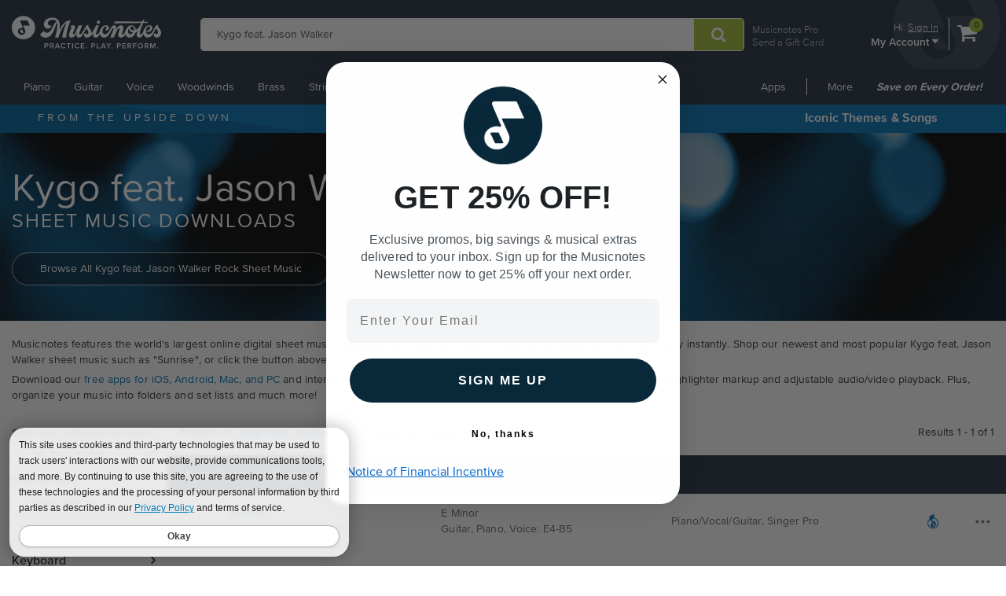

--- FILE ---
content_type: text/html; charset=utf-8
request_url: https://www.musicnotes.com/headerfooter/header/?w=Kygo%20feat.%20Jason%20Walker
body_size: 5312
content:
<!--NewDesign-->

<header id="header" class="dark-blue hidden-print">
    <div class="container-fluid">
        <div class="watermark">
            <img src="/images2/mn-do.svg?v=2" alt="" width="141" height="179" />
        </div>
        <div class="nav-left">
            <div class="logo-container_redesign">
                <div class="logo-container-sm_redesign" id="sm-screen-logo_redesign">
                    <a href="/" title="Musicnotes.com: Download Sheet Music" id="mnlogo">
                            <img src="/images2/mn-logo.svg?v=4" alt="Musicnotes Logo" class="mnlogo" width="190" height="49" />
                    </a>
                </div>
            </div>
        </div>
        <div class="nav-right">
            <div id="gc-link">
                    <a href="/pro/">Musicnotes Pro</a>
                <a href="/sheetmusic/gift/">Send a Gift Card</a>
            </div>
            <div id="account-block" >
                <div id="top-line">
                    <p>
                        Hi.
                            <a href="/commerce/signin.asp?si=in&amp;rc=1">Sign In</a>
                    </p>
                </div>

                <ul class="mn-nav mn-navbar-nav mn-navbar-right">

                    <li class="mn-dropdown mn-dropdown-hover">
                        <button id="bottom-line" class="account-dd mn-touch-toggle a-hoverable" aria-haspopup="true" aria-expanded="false" tabindex="0" data-mn-toggle-class="open" data-mn-toggle-target="parent" data-mn-toggle-group="nav-links">My Account <i class="fa fa-caret-down" aria-hidden="true"></i></button>
                        <ul class="mn-dropdown-menu my-account">
                            <li class="my-account-dd-header"><a href="/myaccount" id="my-account-header">My Account</a></li>
                            <li><a href="/myaccount">View My Account</a></li>
                            <li><a href="/wishlist">Wish List</a></li>
                            <li><a href="/myaccount/orders">Order History</a></li>
                            <li><a href="/mysheetmusic">Print your sheet music</a></li>
                            <li><a href="/commerce/u.asp">Preferences</a></li>
                            <li><a href="/pro">Musicnotes Pro</a></li>
                            <li><a href="/myaccount/billinginformation">Billing information</a></li>
                                                                                        <li>
                                    <ul class="multi-column">
                                        <li class="col-sm-6 half-li color-li green-li dark">
                                            <a href="/commerce/signin.asp?si=in&amp;rc=1">Sign In</a>
                                        </li>
                                        <li class="col-sm-6 half-li color-li green-li">
                                            <a href="/commerce/signin.asp?si=in&amp;rc=1">Create Account</a>
                                        </li>
                                    </ul>
                                </li>

                        </ul>
                    </li>

                </ul>
            </div>
            <div id="cart-icon">
                <div>
                    <a href="/basket" class="cart">
                        <i class="fa fa-shopping-cart" id="header-cart" aria-hidden="true"></i>
                        <span class="sr-only">View shopping cart containing </span>
                        <span class="cart-count">0</span>
                            <span class="sr-only">items.</span>
                        
                        </a>
                </div>
            </div>
        </div>

        <div class="nav-fill">



    <script>
            SLI = window.SLI || {};
            SLI.searchSubmit = function(event, caller) {
                event.preventDefault ? event.preventDefault() : event.returnValue = false;
                var keyword = '';
                if (caller.nodeName.match(/form/i))

                { keyword = caller.w.value; }
                else

                { return false; }
                keyword = keyword.replace(/^\s+|\s+$/g, '');
                if (keyword == '') { return false; }

                caller.submit();
            }
        </script>

    <form name="searchform1" id="searchform1" action="/search/go" method="get" role="search"  onsubmit="return SLI.searchSubmit(event, this);">
        <div class="input-group">
            <input type="text" id="sli_search_1" name="w" 
                   placeholder="Find a song!" aria-label="Find a song!" class="form-control sli_search_box" autocomplete="off"
                   data-provide="rac" value="Kygo feat. Jason Walker">
            <input type="hidden" name="from" value="header"/>
            <span class="input-group-btn">
                <button type="submit" class="btn-search-header" style="cursor: pointer;" aria-label="Submit Search"
                        onclick="return SLI.searchSubmit(event,this.form)">
                    <i class="fa fa-search" aria-hidden="true"></i>
                </button>
            </span>
        </div>
    </form>

        </div>
    </div>
    <div class="sr-only">
        <a href="/accessibility/">
            View our Accessibility Statement or contact us with accessibility-related questions
        </a>
    </div>
</header>

<section id="navigation" class="dark-blue ">
    <div class="container-fluid">

        <nav class="mn-navbar mn-navbar-default">
            <div class="mn-navbar-header">
                <button type="button" class="mn-navbar-toggle" data-mn-toggle-class="open" data-mn-toggle-target="#header, .mn-navbar-toggle">
                    <span class="sr-only">Toggle navigation</span>
                    <span class="icon-bar"></span>
                    <span class="icon-bar"></span>
                    <span class="icon-bar"></span>
                </button>
            </div>
            <div id="mn-navbar" role="navigation" aria-label="Browse By Instrument and Styles">
                <!-- left navigation -->
                <ul class="mn-nav mn-navbar-nav" id="left-menu">
                        <li class="hidden-desk half-li color-li blue-li dark">
                            <a href="/commerce/signin.asp?si=in&amp;rc=1">Sign In</a>
                        </li>
                        <li class="hidden-desk half-li color-li blue-li">
                            <a href="/commerce/signin.asp?si=in&amp;rc=1">Create Account</a>
                        </li>
                    <li class="hidden-desk">
                        <a href="/sheetmusic/gift/custom.asp?intcmp=HeaderNav:GiftCards"><span class="fa fa-gift"></span>&nbsp;&nbsp;Gift Cards</a>
                    </li>
                    <li class="hidden-desk">
                        <a href="https://help.musicnotes.com/"><span class="fa fa-question-circle"></span>&nbsp;&nbsp;Get Support</a>
                    </li>
                    <li class="mn-dropdown mn-dropdown-hover mn-dropdown-left">
                        <button class="mn-touch-toggle-mobile hidden-desk mi" aria-haspopup="true" aria-expanded="false" tabindex="0" data-mn-toggle-class="open" data-mn-toggle-group="nav-links" data-mn-toggle-target="parent">My Account</button>
                        <ul class="mn-dropdown-menu mn-dropdown-menu-left multi-column columns-2">
                            <li class="col-xs-6">

                                <ul class="mn-dropdown-multi-column">
                                    <li class="mn-dropdown-header"><a role="button" href="/myaccount">My Account</a></li>
                                    <li><a href="/myaccount">View my account</a></li>
                                    <li><a href="/wishlist">Wish List</a></li>
                                    <li><a href="/myaccount/orders">Order History</a></li>
                                    <li><a href="/mysheetmusic">Print your sheet music</a></li>
                                    <li><a href="/commerce/u.asp">Preferences</a></li>
                                    <li><a href="/pro">Musicnotes Pro</a></li>
                                    <li><a href="/myaccount/billinginformation">Billing information</a></li>
                                                                    </ul>
                            </li>
                        </ul>

                    </li>
                    <li class="mn-dropdown mn-dropdown-hover mn-dropdown-left">
                        <button class="mn-touch-toggle hidden-phone a-hoverable mi" aria-haspopup="true" aria-expanded="false" tabindex="0" data-mn-toggle-class="open" data-mn-toggle-group="nav-links" data-mn-toggle-target="parent">Piano</button>
                        <button class="mn-touch-toggle-mobile hidden-desk mi" aria-haspopup="true" aria-expanded="false" tabindex="0" data-mn-toggle-class="open" data-mn-toggle-group="nav-links" data-mn-toggle-target="parent">Piano</button>
                        <ul class="mn-dropdown-menu mn-dropdown-menu-left multi-column columns-2">
                            <li class="col-xs-6">

                                <ul class="mn-dropdown-multi-column">
                                    <li class="mn-dropdown-header"><a href="/piano/">Piano</a></li>
                                    <li><a href="/piano/easy/">Easy Piano</a></li>
                                    <li><a href="/piano/beginner-notes/">Beginner Notes</a></li>
                                    <li><a href="/piano/broadway/">Broadway</a></li>
                                    <li><a href="/piano/christian/">Christian</a></li>
                                    <li><a href="/piano/classical/">Classical</a></li>
                                    <li><a href="/piano/country/">Country</a></li>
                                    <li><a href="/landing?qscoring=hymn&isort=bestselling">Hymn</a></li>
                                    <li><a href="/piano/jazz/">Jazz</a></li>
                                    <li><a href="/piano/movietv/">Movie/TV</a></li>
                                    <li><a href="/piano/newage/">New Age</a></li>
                                    <li><a href="/sheet-music/style/pop/instrument/keyboard/piano">Pop</a></li>
                                </ul>
                                <ul class="mn-dropdown-multi-column">
                                    <li class="mn-dropdown-header"><a href="/sheet-music/instrument/keyboard/organ">Organ</a></li>
                                </ul>
                                <ul class="mn-dropdown-multi-column">
                                    <li class="col-xs-12">
                                        <a href="/sheet-music/instrument/keyboard" class="btn btn-default" >View All Keyboard</a>
                                    </li>
                                </ul>
                            </li>
                            <li class="col-xs-6">
                                <a href="https://www.musicnotes.com/search/go?isort=bestselling&lbc=musicnotes&method=and&p=Q&sli_jump=1&ts=custom-v2&uid=815117391&af=inst2%3akeyboard_piano%20inst1%3akeyboard&intcmp=Nav:Piano:solo" class="no-pad">
                                    <picture><source srcset="/s/images/topnav/sections/piano-199.webp?v=1" type="image/webp" /><source srcset="/s/images/topnav/sections/piano-199.jpg?v=1" type="image/jpeg" /><img src="/s/images/topnav/sections/piano-199.jpg?v=1" height="568" width="199" alt="Shop Solo Piano Sheet Music Now" loading="lazy"/></picture>
                                </a>
                            </li>
                        </ul>
                    </li>
                    <li class="mn-dropdown mn-dropdown-hover mn-dropdown-left">
                        <button class="mn-touch-toggle hidden-phone a-hoverable mi" aria-haspopup="true" aria-expanded="false" tabindex="0" data-mn-toggle-class="open" data-mn-toggle-group="nav-links" data-mn-toggle-target="parent">Guitar</button>
                        <button class="mn-touch-toggle-mobile hidden-desk mi" aria-haspopup="true" aria-expanded="false" tabindex="0" data-mn-toggle-class="open" data-mn-toggle-group="nav-links" data-mn-toggle-target="parent" role="button">Guitar</button>
                        <ul class="mn-dropdown-menu multi-column columns-2">
                            <li class="col-xs-6">
                                <ul class="mn-dropdown-multi-column">
                                    <li class="mn-dropdown-header"><a href="/guitartab/">Guitar</a></li>
                                    <li><a href="/landing?qnotation=Easy+Guitar+TAB&isort=bestselling">Easy Tab</a></li>
                                    <li><a href="/sheet-music/style/rock/alternative/instrumentstringsguitar">Alternative</a></li>
                                    <li><a href="/sheet-music/style/blues/instrumentstringsguitar">Blues</a></li>
                                    <li><a href="/sheet-music/style/christian/instrumentstringsguitar">Christian</a></li>
                                    <li><a href="/sheet-music/style/classical/instrumentstringsguitar">Classical</a></li>
                                    <li><a href="/sheet-music/style/country/instrumentstringsguitar">Country</a></li>
                                    <li><a href="/sheet-music/style/folk/instrumentstringsguitar">Folk</a></li>
                                    <li><a href="/sheet-music/style/movie-tv/instrumentstringsguitar">Movie/TV</a></li>
                                    <li><a href="/sheet-music/style/rb/instrument/strings/guitar">R&B</a></li>
                                    <li><a href="/sheet-music/style/rock/instrumentstringsguitar">Rock</a></li>
                                </ul>
                                <ul class="mn-dropdown-multi-column">
                                    <li class="mn-dropdown-header"><a href="/bassguitartab/">Bass Guitar</a></li>
                                    <li><a href="/sheet-music/style/rock/alternative/instrument/strings/guitar/bass-guitar">Alternative</a></li>
                                    <li><a href="/sheet-music/style/blues/instrument/strings/guitar/bass-guitar">Blues</a></li>
                                    <li><a href="/sheet-music/style/rock/funk/instrument/strings/guitar/bass-guitar">Funk</a></li>
                                    <li><a href="/sheet-music/style/rb/instrument/strings/guitar/bass-guitar">R&B</a></li>
                                    <li><a href="/sheet-music/style/rock/instrument/strings/guitar/bass-guitar">Rock</a></li>
                                </ul>
                                <ul class="mn-dropdown-multi-column">
                                    <li class="mn-dropdown-header"><a href="/ukulele/">Ukulele</a></li>
                                </ul>
                            </li>
                            <li class="col-xs-6">
                                <a href="https://www.musicnotes.com/landing?qnotation=Guitar+Tab&qnewness=30&isort=bestselling&intcmp=Nav:Guitar:New" class="no-pad">
                                    <picture><source srcset="/s/images/topnav/sections/guitar-199.webp?v=1" type="image/webp" /><source srcset="/s/images/topnav/sections/guitar-199.jpg?v=1" type="image/jpeg" /><img src="/s/images/topnav/sections/guitar-199.jpg?v=1" height="640" width="199" alt="Shop New Tab Now" loading="lazy"/></picture>
                                </a>
                            </li>
                        </ul>
                    </li>
                    <li class="mn-dropdown mn-dropdown-hover mn-dropdown-left">
                        <button class="mn-touch-toggle hidden-phone a-hoverable mi" aria-haspopup="true" aria-expanded="false" tabindex="0" data-mn-toggle-class="open" data-mn-toggle-group="nav-links" data-mn-toggle-target="parent">Voice</button>
                        <button class="mn-touch-toggle-mobile hidden-desk mi" aria-haspopup="true" aria-expanded="false" tabindex="0" data-mn-toggle-class="open" data-mn-toggle-group="nav-links" data-mn-toggle-target="parent">Voice</button>
                        <ul class="mn-dropdown-menu mn-dropdown-menu-left multi-column columns-2">
                            <li class="col-xs-6">
                                <ul class="mn-dropdown-multi-column">
                                    <li class="mn-dropdown-header"><a href="/voice/solo/">Solo / Singer Pro</a></li>
                                    <li><a href="/audition/">Audition Cuts</a></li>
                                    <li><a href="/landing/go?&isort=bestselling&method=and&view=list&af=genre1:showbroadway&qscoring=Singer%20Pro">Broadway</a></li>
                                    <li><a href="/landing/go?&isort=score&method=and&view=list&af=genre1:christian&qscoring=Singer%20Pro">Christian</a></li>
                                    <li><a href="/landing/go?&isort=score&method=and&view=list&af=genre1:classical&qscoring=Singer%20Pro">Classical</a></li>
                                    <li><a href="/landing/go?&isort=score&method=and&view=list&af=genre1:country&qscoring=Singer%20Pro">Country</a></li>
                                    <li><a href="/landing/go?&isort=score&method=and&view=list&af=genre1:jazz&qscoring=Singer%20Pro">Jazz</a></li>
                                    <li><a href="/landing/go?&isort=score&method=and&view=list&af=genre1:movietv&qscoring=Singer%20Pro">Movie/TV</a></li>
                                    <li><a href="/landing/go?&isort=score&method=and&view=list&af=genre1:pop&qscoring=Singer%20Pro">Pop</a></li>
                                </ul>
                                <ul class="mn-dropdown-multi-column">
                                    <li class="mn-dropdown-header"><a href="/choral/">Choral</a></li>
                                    <li><a href="/sheet-music/style/choral/a-cappella">A Cappella</a></li>
                                    <li><a href="/landing?qscoring=hymn&isort=bestselling">Hymn</a></li>
                                    <li><a href="/sheet-music/instrument/choir/sab-choir">SAB</a></li>
                                    <li><a href="/sheet-music/instrument/choir/satb-choir">SATB</a></li>
                                    <li><a href="/sheet-music/instrument/choir/ssa-choir">SSA</a></li>
                                    <li><a href="/sheet-music/instrument/choir/ssaa-choir">SSAA</a></li>
                                    <li><a href="/sheet-music/instrument/choir/ttbb-choir">TTBB</a></li>
                                    <li><a href="/sheet-music/instrument/choir/2-part-choir">2-Part Choir</a></li>
                                    <li><a href="/sheet-music/instrument/choir/3-part-choir">3-Part Choir</a></li>
                                    <li><a href="/sheet-music/instrument/choir/4-part-choir">4-Part Choir</a></li>
                                </ul>
                            </li>
                            <li class="col-xs-6">
                                <a href="https://www.musicnotes.com/landing?qscoring=Singer+Pro&qstyle=standards&isort=bestselling&intcmp=Nav:Voice:SoloStandards" class="no-pad">
                                    <picture><source srcset="/s/images/topnav/sections/voice-199.webp?v=1" type="image/webp" /><source srcset="/s/images/topnav/sections/voice-199.jpg?v=1" type="image/jpeg" /><img src="/s/images/topnav/sections/voice-199.jpg?v=1" height="700" width="199" alt="Shop Solo Voice Standards Sheet Music Now" loading="lazy"/></picture>
                                </a>
                            </li>
                        </ul>
                    </li>
                    <li class="mn-dropdown mn-dropdown-hover mn-dropdown-left">
                        <button class="mn-touch-toggle hidden-phone a-hoverable mi" aria-haspopup="true" aria-expanded="false" tabindex="0" data-mn-toggle-class="open" data-mn-toggle-group="nav-links" data-mn-toggle-target="parent">Woodwinds</button>
                        <button class="mn-touch-toggle-mobile hidden-desk mi" aria-haspopup="true" aria-expanded="false" tabindex="0" data-mn-toggle-class="open" data-mn-toggle-group="nav-links" data-mn-toggle-target="parent">Woodwinds</button>
                        <ul class="mn-dropdown-menu mn-dropdown-menu-left multi-column columns-3">
                            <li class="col-xs-4">
                                <ul class="mn-dropdown-multi-column">
                                    <li class="mn-dropdown-header"><a href="/flute/">Flute</a></li>
                                    <li><a href="/sheet-music/style/christian/instrument/woodwinds/flute-family/flute">Christian</a></li>
                                    <li><a href="/sheet-music/style/classical/instrument/woodwinds/flute-family/flute">Classical</a></li>
                                    <li><a href="/sheet-music/style/jazz/instrument/woodwinds/flute-family/flute">Jazz</a></li>
                                    <li><a href="/sheet-music/style/movie-tv/instrument/woodwinds/flute-family/flute">Movie/TV</a></li>
                                    <li><a href="/sheet-music/style/new-age/instrument/woodwinds/flute-family/flute">New Age</a></li>
                                    <li><a href="/sheet-music/style/pop/instrument/woodwinds/flute-family/flute">Pop</a></li>
                                </ul>
                                <ul class="mn-dropdown-multi-column">
                                    <li class="mn-dropdown-header"><a href="/clarinet/">Clarinet</a></li>
                                    <li><a href="/sheet-music/style/christian/instrument/woodwinds/clarinet">Christian</a></li>
                                    <li><a href="/sheet-music/style/classical/instrument/woodwinds/clarinet">Classical</a></li>
                                    <li><a href="/sheet-music/style/jazz/instrument/woodwinds/clarinet">Jazz</a></li>
                                    <li><a href="/sheet-music/style/movie-tv/instrument/woodwinds/clarinet">Movie/TV</a></li>
                                    <li><a href="/sheet-music/style/new-age/instrument/woodwinds/clarinet">New Age</a></li>
                                    <li><a href="/sheet-music/style/pop/instrument/woodwinds/clarinet">Pop</a></li>
                                </ul>
                                <ul class="mn-dropdown-multi-column">
                                    <li class="mn-dropdown-header"><a href="/sheet-music/instrument/woodwinds/double-reed/bassoon">Bassoon</a></li>
                                    <li><a href="/sheet-music/style/classical/instrument/woodwinds/double-reed/bassoon">Classical</a></li>
                                    <li><a href="/sheet-music/style/movie-tv/instrument/woodwinds/double-reed/bassoon">Movie/TV</a></li>
                                    <li><a href="/sheet-music/style/pop/instrument/woodwinds/double-reed/bassoon">Pop</a></li>
                                </ul>
                            </li>
                            <li class="col-xs-4">
                                <ul class="mn-dropdown-multi-column">
                                    <li class="mn-dropdown-header"><a href="/saxophone/">Saxophone</a></li>
                                    <li><a href="/sheet-music/style/christian/instrument/woodwinds/saxophone">Christian</a></li>
                                    <li><a href="/sheet-music/style/classical/instrument/woodwinds/saxophone">Classical</a></li>
                                    <li><a href="/sheet-music/style/jazz/instrument/woodwinds/saxophone">Jazz</a></li>
                                    <li><a href="/sheet-music/style/movie-tv/instrument/woodwinds/saxophone">Movie/TV</a></li>
                                    <li><a href="/sheet-music/style/pop/instrument/woodwinds/saxophone">Pop</a></li>
                                </ul>
                                <ul class="mn-dropdown-multi-column">
                                    <li class="mn-dropdown-header"><a href="/sheet-music/instrument/woodwinds/double-reed/oboe">Oboe</a></li>
                                    <li><a href="/sheet-music/style/christian/instrument/woodwinds/double-reed/oboe">Christian</a></li>
                                    <li><a href="/sheet-music/style/classical/instrument/woodwinds/double-reed/oboe">Classical</a></li>
                                    <li><a href="/sheet-music/style/jazz/instrument/woodwinds/double-reed/oboe">Jazz</a></li>
                                    <li><a href="/sheet-music/style/movie-tv/instrument/woodwinds/double-reed/oboe">Movie/TV</a></li>
                                    <li><a href="/sheet-music/style/pop/instrument/woodwinds/double-reed/oboe">Pop</a></li>
                                </ul>
                                <ul class="mn-dropdown-multi-column">
                                    <li class="mn-dropdown-header"><a href="/sheet-music/instrument/woodwinds/flute-family/recorder">Recorder</a></li>
                                </ul>
                            </li>
                            <li class="col-xs-4">
                                <a href="https://www.musicnotes.com/landing/go?isort=bestselling&lbc=musicnotes&method=and&p=Q&qnewness=45&af=inst1%3awoodwinds&intcmp=Nav:Woodwinds:New" class="no-pad">
                                    <picture><source srcset="/s/images/topnav/sections/woodwinds-201.webp?v=1" type="image/webp" /><source srcset="/s/images/topnav/sections/woodwinds-201.jpg?v=1" type="image/jpeg" /><img src="/s/images/topnav/sections/woodwinds-201.jpg?v=1" height="640" width="201" alt="Shop New Woodwind Sheet Music Now" loading="lazy"/></picture>
                                </a>
                            </li>
                        </ul>
                    </li>
                    <li class="mn-dropdown mn-dropdown-hover mn-dropdown-left">
                        <button class="mn-touch-toggle hidden-phone a-hoverable mi" aria-haspopup="true" aria-expanded="false" tabindex="0" data-mn-toggle-class="open" data-mn-toggle-group="nav-links" data-mn-toggle-target="parent">Brass</button>
                        <button class="mn-touch-toggle-mobile hidden-desk mi" aria-haspopup="true" aria-expanded="false" tabindex="0" data-mn-toggle-class="open" data-mn-toggle-group="nav-links" data-mn-toggle-target="parent">Brass</button>
                        <ul class="mn-dropdown-menu mn-dropdown-menu-left multi-column columns-3">
                            <li class="col-xs-4">
                                <ul class="mn-dropdown-multi-column">
                                    <li class="mn-dropdown-header"><a href="/sheet-music/instrument/brass/trumpet-family/trumpet">Trumpet</a></li>
                                    <li><a href="/sheet-music/style/christian/instrument/brass/trumpet-family/trumpet">Christian</a></li>
                                    <li><a href="/sheet-music/style/classical/instrument/brass/trumpet-family/trumpet">Classical</a></li>
                                    <li><a href="/sheet-music/style/jazz/instrument/brass/trumpet-family/trumpet">Jazz</a></li>
                                    <li><a href="/sheet-music/style/movie-tv/instrument/brass/trumpet-family/trumpet">Movie/TV</a></li>
                                    <li><a href="/sheet-music/style/pop/instrument/brass/trumpet-family/trumpet">Pop</a></li>
                                    <li><a href="/sheet-music/style/rock/instrument/brass/trumpet-family/trumpet">Rock</a></li>
                                </ul>
                                <ul class="mn-dropdown-multi-column">
                                    <li class="mn-dropdown-header"><a href="/sheet-music/instrument/brass/trombone">Trombone</a></li>
                                    <li><a href="/sheet-music/style/christian/instrument/brass/trombone">Christian</a></li>
                                    <li><a href="/sheet-music/style/classical/instrument/brass/trombone">Classical</a></li>
                                    <li><a href="/sheet-music/style/jazz/instrument/brass/trombone">Jazz</a></li>
                                    <li><a href="/sheet-music/style/movie-tv/instrument/brass/trombone">Movie/TV</a></li>
                                    <li><a href="/sheet-music/style/pop/instrument/brass/trombone">Pop</a></li>
                                    <li><a href="/sheet-music/style/rock/instrument/brass/trombone">Rock</a></li>
                                </ul>
                                <ul class="mn-dropdown-multi-column">
                                    <li class="mn-dropdown-header"><a href="/sheet-music/instrument/brass/french-horn">French Horn</a></li>
                                    <li><a href="/sheet-music/style/christian/instrument/brass/french-horn">Christian</a></li>
                                    <li><a href="/sheet-music/style/classical/instrument/brass/french-horn">Classical</a></li>
                                    <li><a href="/sheet-music/style/movie-tv/instrument/brass/french-horn">Movie/TV</a></li>
                                    <li><a href="/sheet-music/style/pop/instrument/brass/french-horn">Pop</a></li>
                                    <li><a href="/sheet-music/style/rock/instrument/brass/french-horn">Rock</a></li>
                                </ul>
                            </li>
                            <li class="col-xs-4">
                                <ul class="mn-dropdown-multi-column">
                                    <li class="mn-dropdown-header"><a href="/sheet-music/instrument/brass/baritone-horn">Baritone Horn</a></li>
                                    <li><a href="/sheet-music/style/christian/instrument/brass/baritone-horn">Christian</a></li>
                                    <li><a href="/sheet-music/style/classical/instrument/brass/baritone-horn">Classical</a></li>
                                    <li><a href="/sheet-music/style/movie-tv/instrument/brass/baritone-horn">Movie/TV</a></li>
                                    <li><a href="/sheet-music/style/pop/instrument/brass/baritone-horn">Pop</a></li>
                                    <li><a href="/sheet-music/style/rock/instrument/brass/baritone-horn">Rock</a></li>
                                </ul>
                                <ul class="mn-dropdown-multi-column">
                                    <li class="mn-dropdown-header"><a href="/sheet-music/instrument/brass/tuba">Tuba</a></li>
                                    <li><a href="/sheet-music/style/christian/instrument/brass/tuba">Christian</a></li>
                                    <li><a href="/sheet-music/style/classical/instrument/brass/tuba">Classical</a></li>
                                    <li><a href="/sheet-music/style/pop/instrument/brass/tuba">Pop</a></li>
                                    <li><a href="/sheet-music/style/rock/instrument/brass/tuba">Rock</a></li>
                                </ul>
                                <ul class="mn-dropdown-multi-column">
                                    <li class="col-xs-12">
                                        <a href="/sheet-music/instrument/brass" class="btn btn-default" role="button">Browse All Brass</a>
                                    </li>
                                </ul>
                            </li>
                            <li class="col-xs-4">
                                <a href="https://www.musicnotes.com/landing/go?isort=bestselling&lbc=musicnotes&method=and&p=Q&qnewness=45&af=inst1%3abrass&intcmp=Nav:Brass:New" class="no-pad">
                                    <picture><source srcset="/s/images/topnav/sections/brass-201.webp?v=1" type="image/webp" /><source srcset="/s/images/topnav/sections/brass-201.jpg?v=1" type="image/jpeg" /><img src="/s/images/topnav/sections/brass-201.jpg?v=1" height="701" width="201" alt="Shop New Brass Sheet Music Now" loading="lazy"/></picture>
                                </a>
                            </li>
                        </ul>
                    </li>
                    <li class="mn-dropdown mn-dropdown-hover mn-dropdown-left">
                        <button class="mn-touch-toggle hidden-phone a-hoverable mi" aria-haspopup="true" aria-expanded="false" tabindex="0" data-mn-toggle-class="open" data-mn-toggle-group="nav-links" data-mn-toggle-target="parent">Strings</button>
                        <button class="mn-touch-toggle-mobile hidden-desk mi" aria-haspopup="true" aria-expanded="false" tabindex="0" data-mn-toggle-class="open" data-mn-toggle-group="nav-links" data-mn-toggle-target="parent">Strings</button>
                        <ul class="mn-dropdown-menu mn-dropdown-menu-left multi-column columns-3">
                            <li class="col-xs-4">
                                <ul class="mn-dropdown-multi-column">
                                    <li class="mn-dropdown-header"><a href="/sheet-music/instrument/strings/violin-family/violin">Violin</a></li>
                                    <li><a href="/sheet-music/style/christian/instrument/strings/violin-family/violin">Christian</a></li>
                                    <li><a href="/sheet-music/style/classical/instrument/strings/violin-family/violin">Classical</a></li>
                                    <li><a href="/sheet-music/style/country/instrument/strings/violin-family/violin">Country</a></li>
                                    <li><a href="/sheet-music/style/jazz/instrument/strings/violin-family/violin">Jazz</a></li>
                                    <li><a href="/sheet-music/style/movie-tv/instrument/strings/violin-family/violin">Movie/TV</a></li>
                                    <li><a href="/sheet-music/style/new-age/instrument/strings/violin-family/violin">New Age</a></li>
                                    <li><a href="/sheet-music/style/pop/instrument/strings/violin-family/violin">Pop</a></li>
                                    <li><a href="/sheet-music/style/rock/instrument/strings/violin-family/violin">Rock</a></li>
                                </ul>
                                <ul class="mn-dropdown-multi-column">
                                    <li class="mn-dropdown-header"><a href="/sheet-music/instrument/strings/violin-family/cello">Cello</a></li>
                                    <li><a href="/sheet-music/style/christian/instrument/strings/violin-family/cello">Christian</a></li>
                                    <li><a href="/sheet-music/style/classical/instrument/strings/violin-family/cello">Classical</a></li>
                                    <li><a href="/sheet-music/style/jazz/instrument/strings/violin-family/cello">Jazz</a></li>
                                    <li><a href="/sheet-music/style/movie-tv/instrument/strings/violin-family/cello">Movie/TV</a></li>
                                    <li><a href="/sheet-music/style/new-age/instrument/strings/violin-family/cello">New Age</a></li>
                                    <li><a href="/sheet-music/style/pop/instrument/strings/violin-family/cello">Pop</a></li>
                                    <li><a href="/sheet-music/style/rock/instrument/strings/violin-family/cello">Rock</a></li>
                                </ul>
                            </li>
                            <li class="col-xs-4">
                                <ul class="mn-dropdown-multi-column">
                                    <li class="mn-dropdown-header"><a href="/sheet-music/instrument/strings/violin-family/viola">Viola</a></li>
                                    <li><a href="/sheet-music/style/christian/instrument/strings/violin-family/viola">Christian</a></li>
                                    <li><a href="/sheet-music/style/classical/instrument/strings/violin-family/viola">Classical</a></li>
                                    <li><a href="/sheet-music/style/jazz/instrument/strings/violin-family/viola">Jazz</a></li>
                                    <li><a href="/sheet-music/style/movie-tv/instrument/strings/violin-family/viola">Movie/TV</a></li>
                                    <li><a href="/sheet-music/style/pop/instrument/strings/violin-family/viola">Pop</a></li>
                                </ul>
                                <ul class="mn-dropdown-multi-column">
                                    <li class="mn-dropdown-header"><a href="/sheet-music/instrument/strings/violin-family/double-bass">Double Bass</a></li>
                                    <li><a href="/sheet-music/style/christian/instrument/strings/violin-family/double-bass">Christian</a></li>
                                    <li><a href="/sheet-music/style/classical/instrument/strings/violin-family/double-bass">Classical</a></li>
                                    <li><a href="/sheet-music/style/jazz/instrument/strings/violin-family/double-bass">Jazz</a></li>
                                    <li><a href="/sheet-music/style/movie-tv/instrument/strings/violin-family/double-bass">Movie/TV</a></li>
                                    <li><a href="/sheet-music/style/pop/instrument/strings/violin-family/double-bass">Pop</a></li>
                                    <li><a href="/sheet-music/style/rock/instrument/strings/violin-family/double-bass">Rock</a></li>
                                </ul>
                                <ul class="mn-dropdown-multi-column">
                                    <li class="mn-dropdown-header"><a href="/sheet-music/instrument/strings/violin-family/fiddle">Fiddle</a></li>
                                </ul>
                                <ul class="mn-dropdown-multi-column">
                                    <li class="col-xs-12">
                                        <a href="/sheet-music/instrument/strings/violin-family" class="btn btn-default" role="button">Browse All Strings</a>
                                    </li>
                                </ul>
                            </li>
                            <li class="col-xs-4">
                                <a href="https://www.musicnotes.com/landing/go?isort=bestselling&lbc=musicnotes&method=and&p=Q&qnewness=45&af=inst2%3astrings_violinfamily%20inst1%3astrings&intcmp=Nav:Strings:New" class="no-pad">
                                    <picture><source srcset="/s/images/topnav/sections/strings-201.webp?v=1" type="image/webp" /><source srcset="/s/images/topnav/sections/strings-201.jpg?v=1" type="image/jpeg" /><img src="/s/images/topnav/sections/strings-201.jpg?v=1" height="620" width="201" alt="Shop New Strings Sheet Music Now" loading="lazy"/></picture>
                                </a>
                            </li>
                        </ul>
                    </li>
                    <li class="mn-navbar-divider" aria-hidden="true">
                    </li>
                    <li class="mn-dropdown mn-dropdown-hover">
                        <button class="mn-touch-toggle hidden-phone a-hoverable mi" aria-haspopup="true" aria-expanded="false" tabindex="0" data-mn-toggle-class="open" data-mn-toggle-group="nav-links" data-mn-toggle-target="parent">Styles</button>
                        <button class="mn-touch-toggle-mobile hidden-desk mi" aria-haspopup="true" aria-expanded="false" tabindex="0" data-mn-toggle-class="open" data-mn-toggle-group="nav-links" data-mn-toggle-target="parent">Styles</button>
                        <ul class="mn-dropdown-menu multi-column columns-2">
                            <li class="col-xs-5">
                                <ul class="mn-dropdown-multi-column">
                                    <li class="mn-dropdown-header"><a href="/genre/">Genre</a></li>
                                    <li><a href="/sheet-music/style/show-broadway">Broadway</a></li>
                                    <li><a href="/sheet-music/style/blues">Blues</a></li>
                                    <li><a href="/sheet-music/style/christian">Christian</a></li>
                                    <li><a href="/sheet-music/style/classical">Classical</a></li>
                                    <li><a href="/sheet-music/style/country">Country</a></li>
                                    <li><a href="/sheet-music/style/folk">Folk</a></li>
                                    <li><a href="/landing?qscoring=hymn&isort=bestselling">Hymn</a></li>
                                    <li><a href="/sheet-music/style/jazz">Jazz</a></li>
                                    <li><a href="/sheet-music/style/movie-tv">Movie/TV</a></li>
                                    <li><a href="/sheet-music/style/new-age">New Age</a></li>
                                    <li><a href="/sheet-music/style/pop">Pop</a></li>
                                    <li><a href="/sheet-music/style/rock">Rock</a></li>
                                </ul>
                                <ul class="mn-dropdown-multi-column">
                                    <li class="mn-dropdown-header"><a href="/occasion/">Occasion</a></li>
                                    <li><a href="/sheet-music/style/holiday-and-special-occasion/birthday">Birthday</a></li>
                                    <li><a href="/sheet-music/style/holiday-and-special-occasion/funeral">Funeral/Memorial</a></li>
                                    <li><a href="/sheet-music/style/holiday-and-special-occasion/graduation">Graduation</a></li>
                                    <li><a href="/wedding-sheet-music/">Wedding</a></li>
                                </ul>
                            </li>
                            <li class="col-xs-7 col-accent">
                                <ul class="mn-dropdown-multi-column">
                                    <li class="mn-dropdown-header"><a href="/holiday/">Holiday</a></li>
                                    <li><a href="/christmas-sheet-music/">Christmas</a></li>
                                    <li><a href="/easter-sheet-music/">Easter</a></li>
                                    <li><a href="/sheet-music/style/holiday-and-special-occasion/fathers-day">Father's Day</a></li>
                                    <li><a href="/halloween-sheet-music/">Halloween</a></li>
                                    <li><a href="/hanukkah-sheet-music/">Hanukkah</a></li>
                                    <li><a href="/sheet-music/style/holiday-and-special-occasion/mothers-day">Mother's Day</a></li>
                                    <li><a href="/patriotic-sheet-music/">Patriotic</a></li>
                                    <li><a href="/irish-sheet-music/">St. Patrick's Day</a></li>
                                </ul>
                                <ul class="mn-dropdown-multi-column">
                                    <li class="mn-dropdown-header"><a href="/decade/">Decade</a></li>
                                    <li><a href="/sheet-music/decade/2000s">2000</a></li>
                                    <li><a href="/sheet-music/decade/1990s">1990</a></li>
                                    <li><a href="/sheet-music/decade/1980s">1980</a></li>
                                    <li><a href="/sheet-music/decade/1970s">1970</a></li>
                                    <li><a href="/sheet-music/decade/1960s">1960</a></li>
                                    <li><a href="/sheet-music/decade/1950s">1950</a></li>
                                </ul>
                            </li>
                        </ul>
                    </li>
                </ul>
                <!-- right navigation -->
                <ul class="mn-nav mn-navbar-nav mn-navbar-right mn-nav-secondary" id="right-menu">
                    <li class="mn-dropdown mn-dropdown-hover">
                        <button class="mn-touch-toggle hidden-phone a-hoverable mi" aria-haspopup="true" aria-expanded="false" tabindex="0" data-mn-toggle-class="open" data-mn-toggle-group="nav-links" data-mn-toggle-target="parent">Apps</button>
                        <button class="mn-touch-toggle-mobile hidden-desk mi" aria-haspopup="true" aria-expanded="false" tabindex="0" data-mn-toggle-class="open" data-mn-toggle-group="nav-links" data-mn-toggle-target="parent">Apps</button>
                        <ul class="mn-dropdown-menu">
                            <li><a href="/apps/ios/">iOS</a></li>
                            <li><a href="/apps/android/">Android</a></li>
                            <li><a href="/apps/mac/">Mac</a></li>
                            <li><a href="/apps/windows/">Windows</a></li>
                            <li><a href="/app/">Web</a></li>
                        </ul>
                    </li>
                    <li class="mn-navbar-divider" aria-hidden="true"></li>
                    <li class="mn-dropdown mn-dropdown-hover">
                        <button id="more-link" class="mn-touch-toggle hidden-phone a-hoverable mi" aria-haspopup="true" aria-expanded="false" tabindex="0" data-mn-toggle-class="open" data-mn-toggle-group="nav-links" data-mn-toggle-target="parent">More<span class="sr-only"> Common Links</span></button>
                        <button id="more-link-mobile" class="mn-touch-toggle-mobile hidden-desk mi" aria-haspopup="true" aria-expanded="false" tabindex="0" data-mn-toggle-class="open" data-mn-toggle-group="nav-links" data-mn-toggle-target="parent">More<span class="sr-only"> Common Links</span></button>
                        <ul class="mn-dropdown-menu">
                            <li><a href="/about/">About</a></li>
                            <li>
                                    <a href="/pro/">Musicnotes Pro</a>
                            </li>
                            <li><a href="/features/promo/sale/">Sales and Promotions</a></li>
                            <li><a href="/free/">Free Sheet Music</a></li>
                            <li><a href="/signatureartists/">SIGNATURE ARTIST&reg;</a></li>
                            <li><a href="/blog/">The Musicnotes Blog</a></li>
                            <li><a href="/marketplace/">Marketplace</a></li>
                            <li><a href="/competition/">Competition</a></li>
                        </ul>
                    </li>
                    <li class="mn-nav-promo mn-dropdown mn-dropdown-hover">
                        <button class="mn-touch-toggle hidden-phone a-hoverable mi" aria-haspopup="true" aria-expanded="false" tabindex="0" data-mn-toggle-class="open" data-mn-toggle-group="nav-links" data-mn-toggle-target="parent"><i><strong>Save on Every Order!</strong></i></button>
                        <button class="mn-touch-toggle-mobile hidden-desk mi" aria-haspopup="true" aria-expanded="false" tabindex="0" data-mn-toggle-class="open" data-mn-toggle-group="nav-links" data-mn-toggle-target="parent"><i><strong>Save on Every Order!</strong></i></button>
                        <div class="row light-gray mn-dropdown-menu multi-column columns-2">
                            <div class="col-xs-3">
                                <div class="large-promo-text">
                                    Save 25%
                                </div>
                            </div>
                            <div class="col-xs-9">
                                <div class="row">
                                    <div class="col-xs-12">
                                        <div class="top-line">
                                            Musicnotes Pro Premium
                                        </div>
                                    </div>
                                    <div class="col-xs-12">
                                        <div class="promo-snippet">
                                            OVER 100 TITLES PER YEAR
                                        </div>
                                    </div>
                                    <div class="col-xs-12">
                                        <div class="promo-summary">
                                            Become a Musicnotes Pro - Premium member today and receive over 100 titles per year plus take 25% off all digital sheet music purchases and get PDFs included with every song!
                                        </div>
                                    </div>
                                    <div class="col-xs-12">
                                        <div class="bottom-line">

                                            <a href="/pro/">
                                                Join Now >
                                            </a>


                                        </div>
                                    </div>
                                </div>
                            </div>
                        </div>
                    </li>
                </ul>
            </div>
        </nav>
    </div>
</section>
<div class="mn-site-overlay mn-touch-toggle-mobile" data-mn-toggle-class="open" data-mn-toggle-group="nav-links" data-mn-toggle-target="parent"></div>


<section id="top-promo-bar">
    <a style="color:white;" href="http://www.musicnotes.com/sheet-music/show/stranger-things">
        <div class="content-wrapper container-fluid">

            <div class="col-sm-3 side-promo left" style="color:white;">
                From the Upside Down
            </div>

            <div id="deal-header" class="col-sm-6 center-promo" style="color:white;">
                Play Music from <strong>Stranger Things</strong>
            </div>

            <div class="col-sm-3 side-promo right" style="color:white;">
                <p style="color:white;font-weight:bold;" id="demo">
                    Iconic Themes & Songs
                </p>
            </div>

        </div>
    </a>
</section>


<style id="asp-overlay-fix">
    /* Fix for overlay on ASP pages. */
     @media (max-width: 767px) {
         #header {
             z-index: 902;
             position: relative;
         }

         #navigation {
             z-index: 901;
             position: relative;
         }
     }
</style>

--- FILE ---
content_type: text/css; charset=utf-8
request_url: https://assets.resultspage.com/js/autocomplete/sli-rac.3.13.css
body_size: 8800
content:
/*
 * Copyright 2016 SLI Systems v3.13.7
 */
/* import scss partials */
@font-face {
  font-family: 'sli-systems-icons';
  src: url("../fonts/sli-systems-icons.eot?1035392");
  src: url("../fonts/sli-systems-icons.eot?1035392#iefix") format("embedded-opentype"), url("../fonts/sli-systems-icons.svg?1035392#sli-systems-icons") format("svg");
  font-weight: normal;
  font-style: normal; }
@font-face {
  font-family: 'sli-systems-icons';
  src: url("[data-uri]") format("woff"), url("[data-uri]") format("truetype"); }
/* Chrome hack: SVG is rendered more smooth in Windozze. 100% magic, uncomment if you need it. */
/* Note, that will break hinting! In other OS-es font will be not as sharp as it could be */
/*
@media screen and (-webkit-min-device-pixel-ratio:0) {
  @font-face {
    font-family: 'sli-systems-icons';
    src: url('../fonts/sli-systems-icons.svg?1035392#sli-systems-icons') format('svg');
  }
}
*/
#sli_autocomplete [class^="icon-"]:before, #sli_autocomplete [class*=" icon-"]:before {
  font-family: "sli-systems-icons";
  font-style: normal;
  font-weight: normal;
  speak: none;
  display: inline-block;
  text-decoration: inherit;
  width: 1em;
  margin-right: .2em;
  text-align: center;
  /* opacity: .8; */
  /* For safety - reset parent styles, that can break glyph codes*/
  font-variant: normal;
  text-transform: none;
  /* fix buttons height, for twitter bootstrap */
  line-height: 1em;
  /* Animation center compensation - margins should be symmetric */
  /* remove if not needed */
  margin-left: .2em;
  /* you can be more comfortable with increased icons size */
  /* font-size: 120%; */
  /* Uncomment for 3D effect */
  /* text-shadow: 1px 1px 1px rgba(127, 127, 127, 0.3); */ }
#sli_autocomplete .icon-arrow-up:before {
  content: '\e800'; }

/* minimum width/height for touch area */
.z-index-1 {
  z-index: 1 !important; }

.is-hidden {
  display: none !important; }

.sticky, .sticky--full-width {
  background-color: #fff !important;
  margin-top: 0 !important;
  padding-bottom: 0;
  padding-top: 0;
  position: fixed !important;
  top: 0;
  z-index: 300001; }

.full-width, .sticky--full-width {
  float: none !important;
  left: 0;
  margin: 0 !important;
  width: 100%; }

input[type="search"]::-webkit-search-cancel-button {
  -webkit-appearance: searchfield-cancel-button; }

.suggested-word,
[data-provide="rac"] {
  -moz-appearance: none;
  -webkit-appearance: none; }

.is-safari .suggested-word,
.is-safari [data-provide="rac"] {
  padding-right: 0 !important; }

[data-provide="rac"] {
  position: relative;
  z-index: 1; }

.suggested-word {
  background-color: #fff !important;
  color: #ccc; }
  .suggested-word::-webkit-search-cancel-button {
    display: none; }

.sli-close-area {
  bottom: 0;
  display: block;
  left: 0;
  position: fixed;
  right: 0;
  top: 0; }

#sli_autocomplete {
  position: absolute;
  display: none;
  z-index: 300000;
  list-style: none;
  margin: 0;
  padding: 0;
  font-size: 14px;
  background-color: #fff;
  border: 1px solid #e5e1f2;
  -webkit-box-shadow: 0 5px 10px #e5e1f2;
  /* needed for Android 2.3 */
  -moz-box-shadow: 0 5px 10px #e5e1f2;
  box-shadow: 0 5px 10px #e5e1f2;
  text-align: left; }
  #sli_autocomplete a {
    color: inherit;
    text-decoration: none; }
  #sli_autocomplete ul,
  #sli_autocomplete li {
    list-style: none;
    padding: 0;
    margin: 0; }
  #sli_autocomplete li {
    position: relative; }
  #sli_autocomplete .no-products {
    font-weight: bold;
    min-height: 150px;
    padding-top: 20px;
    text-align: center; }
  #sli_autocomplete .loading {
    position: absolute;
    top: 20;
    right: 0;
    background-size: 100%;
    height: 100%;
    background-color: #eee;
    opacity: 0.25;
    z-index: 1000; }
  #sli_autocomplete .loader-icon {
    position: absolute;
    top: 40px;
    left: 50%;
    display: none;
    z-index: 1100; }
  #sli_autocomplete .loading .loader-icon {
    display: block; }
  #sli_autocomplete .sli_ac_section {
    background: #8976c4;
    color: #fff;
    font-size: 80%;
    font-weight: normal;
    margin: 0;
    padding: 5px;
    text-align: right; }
  #sli_autocomplete .sli_ac_suggestion.is-active,
  #sli_autocomplete .sli_ac_suggestion.sli_ac_active,
  #sli_autocomplete .sli_ac_product.sli_ac_active {
    background-color: #e5e1f2; }
  #sli_autocomplete .sli_ac_suggestion {
    cursor: pointer;
    overflow: auto;
    text-overflow: ellipsis; }
  #sli_autocomplete .sli_suggestion_arrow {
    display: none; }
  #sli_autocomplete .sli_ac_sugg {
    display: block;
    -moz-hyphens: auto;
    -ms-hyphens: auto;
    -webkit-hyphens: auto;
    hyphens: auto;
    padding: 0.8em;
    overflow-wrap: break-word;
    word-wrap: break-word; }
  #sli_autocomplete .searchIn .in {
    color: #999;
    font-style: italic; }
  #sli_autocomplete .searchIn .scope {
    color: #8976c4;
    font-style: italic; }
  #sli_autocomplete .sli_ac_product {
    box-sizing: border-box;
    cursor: pointer;
    min-height: 70px; }
    #sli_autocomplete .sli_ac_product a {
      display: block; }
  #sli_autocomplete .sli_ac_image {
    height: 100%;
    width: 100%; }
  #sli_autocomplete .sli_ac_title {
    font-size: 12px;
    font-weight: bold;
    word-wrap: break-word; }
  #sli_autocomplete .sli_ac_excerpt {
    font-size: 12px;
    padding: 0.5em; }
  #sli_autocomplete .highlight {
    font-weight: bold; }
  #sli_autocomplete .view-more-link {
    text-align: center; }
    #sli_autocomplete .view-more-link a {
      background-color: #8976c4;
      color: #fff;
      display: block;
      padding: 0.5em; }
      #sli_autocomplete .view-more-link a:hover {
        background-color: #6a52b5; }
  #sli_autocomplete .sli_ac_logo {
    border-top: 1px solid #e5e1f2;
    clear: both;
    padding: 5px;
    text-align: right; }
    #sli_autocomplete .sli_ac_logo img {
      vertical-align: middle; }
  #sli_autocomplete .close-rac {
    display: none; }
  #sli_autocomplete .sli_ac_rank {
    font-size: 11px;
    display: none;
    color: #fff;
    overflow-x: hidden;
    overflow-y: auto;
    position: relative;
    top: 5px;
    left: 0;
    padding: 5px 10px;
    border-radius: 5px;
    background-color: #000;
    background-color: rgba(0, 0, 0, 0.9);
    text-align: left; }
    #sli_autocomplete .sli_ac_rank:after {
      content: 'This overlay is visible only on demo pages.';
      display: block; }
  #sli_autocomplete .sli_ac_active .sli_ac_rank {
    /* TODO: Make this display better before showing display: block; */ }
  #sli_autocomplete .list .sli_ac_product {
    border-bottom: 1px solid #e5e1f2; }
  #sli_autocomplete .list .image {
    float: left;
    height: 80px;
    width: 80px; }
  #sli_autocomplete .list .details {
    margin-left: 80px; }
  #sli_autocomplete .list .sli_ac_title {
    display: block;
    margin: 0;
    padding: 0.5em 0.5em 0; }
  #sli_autocomplete .list .sli_ac_excerpt {
    float: left;
    width: 65%; }
  #sli_autocomplete .list .price {
    float: right;
    font-weight: bold;
    padding: 0.5em 0.5em 0.5em 0;
    text-align: right;
    vertical-align: bottom; }
  #sli_autocomplete .grid .view-more-link {
    margin: 0.5em; }
    #sli_autocomplete .grid .view-more-link a {
      border-radius: 3px; }
  #sli_autocomplete .grid .productList {
    text-align: center; }
  #sli_autocomplete .grid .sli_ac_product {
    display: inline-block;
    padding: 0.5em;
    text-align: center;
    vertical-align: top;
    width: 24%; }
  #sli_autocomplete .grid .image {
    display: inline-block; }
  #sli_autocomplete .grid .sli_ac_title {
    margin: 0.5em 0;
    min-height: 50px; }
  #sli_autocomplete .grid .sli_ac_excerpt {
    display: none; }

#sli_autocomplete.is-full-width {
  left: 0;
  right: 0;
  width: 100% !important; }
  #sli_autocomplete.is-full-width .close-rac {
    background-color: #fff;
    -webkit-box-shadow: 0 5px 10px #e5e1f2;
    /* needed for Android 2.3 */
    -moz-box-shadow: 0 5px 10px #e5e1f2;
    box-shadow: 0 5px 10px #e5e1f2;
    color: #8976c4;
    cursor: pointer;
    display: block;
    font-size: 20px;
    left: 0;
    padding: 1.5em 0;
    position: absolute;
    right: 0;
    text-align: center; }

#sli_autocomplete.has-touch .sli_ac_suggestion {
  padding: 0.5em 0; }
#sli_autocomplete.has-touch .sli_suggestion_arrow {
  -webkit-tap-highlight-color: #e5e1f2;
  border-left: 1px solid #e5e1f2;
  display: inline-block;
  float: right;
  padding: 0.8em;
  text-align: center;
  width: 44px; }
  #sli_autocomplete.has-touch .sli_suggestion_arrow:active {
    background-color: #e5e1f2; }
  #sli_autocomplete.has-touch .sli_suggestion_arrow i {
    color: #8976c4;
    display: inline-block;
    transform: rotate(-45deg);
    -webkit-transform: rotate(-45deg);
    /* Chrome, Safari, Opera */
    -ms-transform: rotate(-45deg);
    /* IE 9 */ }
#sli_autocomplete.has-touch .sli_ac_sugg {
  margin-right: 44px; }
#sli_autocomplete.has-touch .searchIn .sli_ac_sugg {
  margin-right: 0; }
#sli_autocomplete.has-touch .view-more-link a {
  line-height: 44px; }

/* Improve touch experience for touchable devices (use google.com RAC as example) */
form.has-touch [data-provide="rac"] {
  font-size: 16px;
  min-height: 44px;
  padding: 0.5em 0.7em; }
form.has-touch button[type="submit"] {
  min-height: 44px; }

/* Medium devices (tablets, 768px and up) */
@media (min-width: 768px) {
  #sli_autocomplete .list .sli_ac_excerpt {
    width: 70%; }
  #sli_autocomplete .grid .sli_ac_title {
    min-height: 40px; }

  /* Dynamic RAC overrides */
  #sli_autocomplete.dynamic,
  #sli_autocomplete.has-touch {
    /* This needs to change depending on left/right align */ }
    #sli_autocomplete.dynamic .view-more-link,
    #sli_autocomplete.has-touch .view-more-link {
      margin: 0.5em; }
      #sli_autocomplete.dynamic .view-more-link a,
      #sli_autocomplete.has-touch .view-more-link a {
        border-radius: 3px; }
    #sli_autocomplete.dynamic .loading,
    #sli_autocomplete.has-touch .loading {
      left: 30%;
      width: 70%; }
    #sli_autocomplete.dynamic .sli_ac_section,
    #sli_autocomplete.has-touch .sli_ac_section {
      text-align: center; }
    #sli_autocomplete.dynamic .sli_ac_suggestions,
    #sli_autocomplete.has-touch .sli_ac_suggestions {
      display: inline-block;
      float: left;
      width: 30%; }
    #sli_autocomplete.dynamic .sli_ac_suggestion:hover .sli_ac_sugg,
    #sli_autocomplete.has-touch .sli_ac_suggestion:hover .sli_ac_sugg {
      text-decoration: underline; }
    #sli_autocomplete.dynamic .searchIn .sli_ac_sugg,
    #sli_autocomplete.has-touch .searchIn .sli_ac_sugg {
      padding-left: 2em; }
    #sli_autocomplete.dynamic .searchIn .word,
    #sli_autocomplete.has-touch .searchIn .word {
      display: none; }
    #sli_autocomplete.dynamic .sli_ac_products,
    #sli_autocomplete.has-touch .sli_ac_products {
      -webkit-box-shadow: inset 2px 2px 5px #efefef;
      -moz-box-shadow: inset 2px 2px 5px #efefef;
      box-shadow: inset 2px 2px 5px #efefef;
      display: inline-block;
      width: 70%; }
      #sli_autocomplete.dynamic .sli_ac_products .sli_ac_section,
      #sli_autocomplete.has-touch .sli_ac_products .sli_ac_section {
        border-left: 1px solid #efefef; }
    #sli_autocomplete.dynamic .sli_ac_excerpt,
    #sli_autocomplete.has-touch .sli_ac_excerpt {
      padding-bottom: 0; }
    #sli_autocomplete.dynamic .list .sli_ac_product,
    #sli_autocomplete.has-touch .list .sli_ac_product {
      padding: 0.5em 0 0.5em 0.5em; }
    #sli_autocomplete.dynamic .grid .image,
    #sli_autocomplete.has-touch .grid .image {
      height: 80px;
      width: 80px; }
    #sli_autocomplete.dynamic.right,
    #sli_autocomplete.has-touch.right {
      /* This needs to change depending on left/right align */ }
      #sli_autocomplete.dynamic.right .loading,
      #sli_autocomplete.has-touch.right .loading {
        left: 0; }
      #sli_autocomplete.dynamic.right .sli_ac_suggestions,
      #sli_autocomplete.has-touch.right .sli_ac_suggestions {
        float: right; }
      #sli_autocomplete.dynamic.right .sli_ac_products,
      #sli_autocomplete.has-touch.right .sli_ac_products {
        -webkit-box-shadow: inset -2px 2px 5px #efefef;
        -moz-box-shadow: inset -2px 2px 5px #efefef;
        box-shadow: inset -2px 2px 5px #efefef; }
        #sli_autocomplete.dynamic.right .sli_ac_products .sli_ac_section,
        #sli_autocomplete.has-touch.right .sli_ac_products .sli_ac_section {
          border-left: 0;
          border-right: 1px solid #efefef; }

  #sli_autocomplete.has-touch .sli_ac_suggestion:hover .sli_ac_sugg {
    text-decoration: none; } }
/* Large devices (desktops, 992px and up) */
@media (min-width: 992px) {
  #sli_autocomplete .list .sli_ac_excerpt {
    width: 80%; } }
